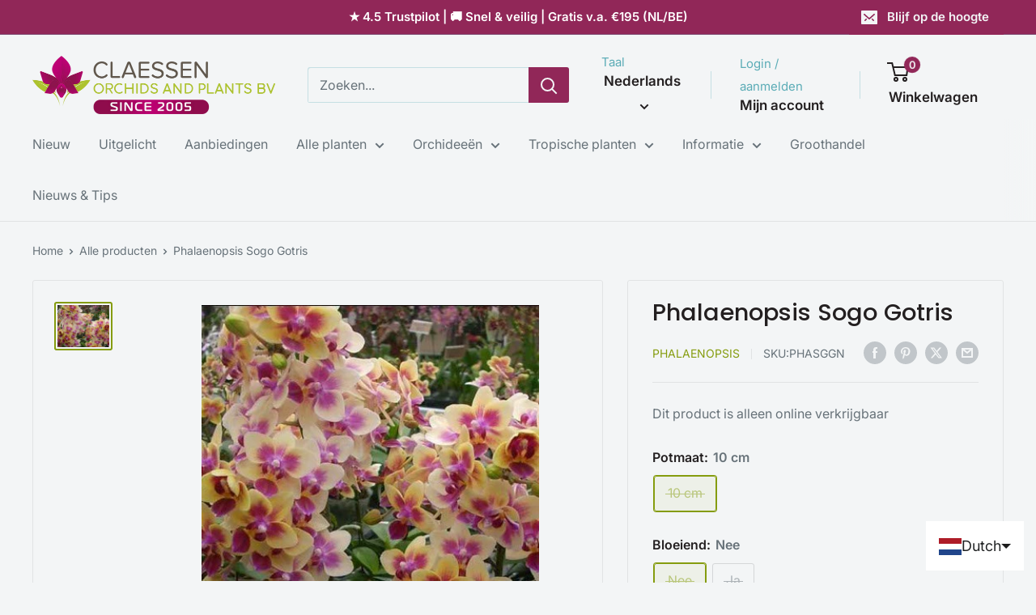

--- FILE ---
content_type: application/x-javascript; charset=utf-8
request_url: https://consent.cookiebot.com/111b33fb-2a40-4c05-ac5e-02e9594b5f09/cc.js?renew=false&referer=orchideeen-shop.nl&dnt=false&init=false
body_size: 212
content:
if(console){var cookiedomainwarning='Error: The domain ORCHIDEEEN-SHOP.NL is not authorized to show the cookie banner for domain group ID 111b33fb-2a40-4c05-ac5e-02e9594b5f09. Please add it to the domain group in the Cookiebot Manager to authorize the domain.';if(typeof console.warn === 'function'){console.warn(cookiedomainwarning)}else{console.log(cookiedomainwarning)}};

--- FILE ---
content_type: application/javascript
request_url: https://static.klaviyo.com/onsite/js/XQ2HxA/klaviyo.js?company_id=XQ2HxA
body_size: 1881
content:
var KLAVIYO_JS_REGEX=/(\/onsite\/js\/([a-zA-Z]{6})\/klaviyo\.js\?company_id=([a-zA-Z0-9]{6}).*|\/onsite\/js\/klaviyo\.js\?company_id=([a-zA-Z0-9]{6}).*)/;function logFailedKlaviyoJsLoad(e,t,o){var n={metric_group:"onsite",events:[{metric:"klaviyoJsCompanyIdMisMatch",log_to_statsd:!0,log_to_s3:!0,log_to_metrics_service:!1,event_details:{script:e,templated_company_id:t,fastly_forwarded:o,hostname:window.location.hostname}}]};fetch("https://a.klaviyo.com/onsite/track-analytics?company_id=".concat(t),{headers:{accept:"application/json","content-type":"application/json"},referrerPolicy:"strict-origin-when-cross-origin",body:JSON.stringify(n),method:"POST",mode:"cors",credentials:"omit"})}!function(e){var t="XQ2HxA",o=JSON.parse("[]"),n="true"==="True".toLowerCase(),a=JSON.parse("[\u0022onsite_customer_hub_identified_state_enabled\u0022, \u0022is_kservice_billing_enabled\u0022, \u0022onsite_form_actions_v2\u0022]"),r=new Set(null!=a?a:[]),s=JSON.parse("[\u0022onsite_datadome_enabled\u0022]"),c=new Set(null!=s?s:[]),i="true"==="False".toLowerCase();if(!(document.currentScript&&document.currentScript instanceof HTMLScriptElement&&document.currentScript.src&&document.currentScript.src.match(KLAVIYO_JS_REGEX))||null!==(e=document.currentScript.src)&&void 0!==e&&e.includes(t)||i){var d=window.klaviyoModulesObject;if(window._learnq=window._learnq||[],window.__klKey=window.__klKey||t,d||(window._learnq.push(["account",t]),d={companyId:t,loadTime:new Date,loadedModules:{},loadedCss:{},serverSideRendered:!0,assetSource:"build-preview/commit-be44735737dafd0bc4a8b9b455da86fc63a35fcd/",v2Route:n,extendedIdIdentifiers:o,env:"web",featureFlags:r,hotsettings:c},Object.defineProperty(window,"klaviyoModulesObject",{value:d,enumerable:!1})),t===d.companyId&&d.serverSideRendered){var l,p,u,m={},y=document,_=y.head,f=JSON.parse("noModule"in y.createElement("script")||function(){try{return new Function('import("")'),!0}catch(e){return!1}}()?"{\u0022static\u0022: {\u0022js\u0022: [\u0022https://static\u002Dtracking.klaviyo.com/onsite/js/build\u002Dpreview/commit\u002Dbe44735737dafd0bc4a8b9b455da86fc63a35fcd/fender_analytics.e5aba8b3a52dc623782c.js?cb\u003D2\u0022, \u0022https://static\u002Dtracking.klaviyo.com/onsite/js/build\u002Dpreview/commit\u002Dbe44735737dafd0bc4a8b9b455da86fc63a35fcd/static.5f280103f51ea7c7fff7.js?cb\u003D2\u0022, \u0022https://static.klaviyo.com/onsite/js/build\u002Dpreview/commit\u002Dbe44735737dafd0bc4a8b9b455da86fc63a35fcd/runtime.f1772d525a152a48e45c.js?cb\u003D2\u0022, \u0022https://static.klaviyo.com/onsite/js/build\u002Dpreview/commit\u002Dbe44735737dafd0bc4a8b9b455da86fc63a35fcd/sharedUtils.86e491c5f1230be6dc38.js?cb\u003D2\u0022]}, \u0022signup_forms\u0022: {\u0022js\u0022: [\u0022https://static.klaviyo.com/onsite/js/build\u002Dpreview/commit\u002Dbe44735737dafd0bc4a8b9b455da86fc63a35fcd/runtime.f1772d525a152a48e45c.js?cb\u003D2\u0022, \u0022https://static.klaviyo.com/onsite/js/build\u002Dpreview/commit\u002Dbe44735737dafd0bc4a8b9b455da86fc63a35fcd/sharedUtils.86e491c5f1230be6dc38.js?cb\u003D2\u0022, \u0022https://static.klaviyo.com/onsite/js/build\u002Dpreview/commit\u002Dbe44735737dafd0bc4a8b9b455da86fc63a35fcd/vendors~in_app_forms~signup_forms~reviews~event_adapter~telemetry~onsite\u002Dtriggering~customerHubRoot~renderFavoritesButton~renderFavoritesIconButton~renderFaqWidget.c4a654aeb90c3b558d39.js?cb\u003D2\u0022, \u0022https://static.klaviyo.com/onsite/js/build\u002Dpreview/commit\u002Dbe44735737dafd0bc4a8b9b455da86fc63a35fcd/vendors~in_app_forms~signup_forms~client_identity~event_adapter~telemetry~onsite\u002Dtriggering.4768afcea6fedb2d7bdb.js?cb\u003D2\u0022, \u0022https://static.klaviyo.com/onsite/js/build\u002Dpreview/commit\u002Dbe44735737dafd0bc4a8b9b455da86fc63a35fcd/vendors~in_app_forms~signup_forms~reviews~atlas.0201e888d834a3782e3a.js?cb\u003D2\u0022, \u0022https://static.klaviyo.com/onsite/js/build\u002Dpreview/commit\u002Dbe44735737dafd0bc4a8b9b455da86fc63a35fcd/vendors~in_app_forms~signup_forms.8a6cb5252157eea5176a.js?cb\u003D2\u0022, \u0022https://static.klaviyo.com/onsite/js/build\u002Dpreview/commit\u002Dbe44735737dafd0bc4a8b9b455da86fc63a35fcd/default~in_app_forms~signup_forms~onsite\u002Dtriggering.462bbf67db0bce6596da.js?cb\u003D2\u0022, \u0022https://static.klaviyo.com/onsite/js/build\u002Dpreview/commit\u002Dbe44735737dafd0bc4a8b9b455da86fc63a35fcd/default~in_app_forms~signup_forms.10f232fd900de17ab71b.js?cb\u003D2\u0022, \u0022https://static.klaviyo.com/onsite/js/build\u002Dpreview/commit\u002Dbe44735737dafd0bc4a8b9b455da86fc63a35fcd/signup_forms.41f0ce244a6a10660c82.js?cb\u003D2\u0022]}, \u0022post_identification_sync\u0022: {\u0022js\u0022: [\u0022https://static.klaviyo.com/onsite/js/build\u002Dpreview/commit\u002Dbe44735737dafd0bc4a8b9b455da86fc63a35fcd/runtime.f1772d525a152a48e45c.js?cb\u003D2\u0022, \u0022https://static.klaviyo.com/onsite/js/build\u002Dpreview/commit\u002Dbe44735737dafd0bc4a8b9b455da86fc63a35fcd/sharedUtils.86e491c5f1230be6dc38.js?cb\u003D2\u0022, \u0022https://static\u002Dtracking.klaviyo.com/onsite/js/build\u002Dpreview/commit\u002Dbe44735737dafd0bc4a8b9b455da86fc63a35fcd/post_identification_sync.1d099331dabd65ffb917.js?cb\u003D2\u0022]}, \u0022reviews\u0022: {\u0022js\u0022: [\u0022https://static.klaviyo.com/onsite/js/build\u002Dpreview/commit\u002Dbe44735737dafd0bc4a8b9b455da86fc63a35fcd/runtime.f1772d525a152a48e45c.js?cb\u003D2\u0022, \u0022https://static.klaviyo.com/onsite/js/build\u002Dpreview/commit\u002Dbe44735737dafd0bc4a8b9b455da86fc63a35fcd/sharedUtils.86e491c5f1230be6dc38.js?cb\u003D2\u0022, \u0022https://static.klaviyo.com/onsite/js/build\u002Dpreview/commit\u002Dbe44735737dafd0bc4a8b9b455da86fc63a35fcd/vendors~in_app_forms~signup_forms~reviews~event_adapter~telemetry~onsite\u002Dtriggering~customerHubRoot~renderFavoritesButton~renderFavoritesIconButton~renderFaqWidget.c4a654aeb90c3b558d39.js?cb\u003D2\u0022, \u0022https://static.klaviyo.com/onsite/js/build\u002Dpreview/commit\u002Dbe44735737dafd0bc4a8b9b455da86fc63a35fcd/vendors~in_app_forms~signup_forms~reviews~atlas.0201e888d834a3782e3a.js?cb\u003D2\u0022, \u0022https://static.klaviyo.com/onsite/js/build\u002Dpreview/commit\u002Dbe44735737dafd0bc4a8b9b455da86fc63a35fcd/vendors~reviews.5ded46b37714406a2268.js?cb\u003D2\u0022, \u0022https://static.klaviyo.com/onsite/js/build\u002Dpreview/commit\u002Dbe44735737dafd0bc4a8b9b455da86fc63a35fcd/reviews.09d202dae459232c86cb.js?cb\u003D2\u0022]}, \u0022event_adapter\u0022: {\u0022js\u0022: [\u0022https://static.klaviyo.com/onsite/js/build\u002Dpreview/commit\u002Dbe44735737dafd0bc4a8b9b455da86fc63a35fcd/runtime.f1772d525a152a48e45c.js?cb\u003D2\u0022, \u0022https://static.klaviyo.com/onsite/js/build\u002Dpreview/commit\u002Dbe44735737dafd0bc4a8b9b455da86fc63a35fcd/sharedUtils.86e491c5f1230be6dc38.js?cb\u003D2\u0022, \u0022https://static.klaviyo.com/onsite/js/build\u002Dpreview/commit\u002Dbe44735737dafd0bc4a8b9b455da86fc63a35fcd/vendors~in_app_forms~signup_forms~reviews~event_adapter~telemetry~onsite\u002Dtriggering~customerHubRoot~renderFavoritesButton~renderFavoritesIconButton~renderFaqWidget.c4a654aeb90c3b558d39.js?cb\u003D2\u0022, \u0022https://static.klaviyo.com/onsite/js/build\u002Dpreview/commit\u002Dbe44735737dafd0bc4a8b9b455da86fc63a35fcd/vendors~in_app_forms~signup_forms~client_identity~event_adapter~telemetry~onsite\u002Dtriggering.4768afcea6fedb2d7bdb.js?cb\u003D2\u0022, \u0022https://static.klaviyo.com/onsite/js/build\u002Dpreview/commit\u002Dbe44735737dafd0bc4a8b9b455da86fc63a35fcd/vendors~event_adapter~onsite\u002Dback\u002Din\u002Dstock~Render~ClientStore~.3107525c2fe4964fa98b.js?cb\u003D2\u0022, \u0022https://static.klaviyo.com/onsite/js/build\u002Dpreview/commit\u002Dbe44735737dafd0bc4a8b9b455da86fc63a35fcd/event_adapter.8d2a6de44f0de00087ee.js?cb\u003D2\u0022]}, \u0022telemetry\u0022: {\u0022js\u0022: [\u0022https://static.klaviyo.com/onsite/js/build\u002Dpreview/commit\u002Dbe44735737dafd0bc4a8b9b455da86fc63a35fcd/runtime.f1772d525a152a48e45c.js?cb\u003D2\u0022, \u0022https://static.klaviyo.com/onsite/js/build\u002Dpreview/commit\u002Dbe44735737dafd0bc4a8b9b455da86fc63a35fcd/sharedUtils.86e491c5f1230be6dc38.js?cb\u003D2\u0022, \u0022https://static\u002Dtracking.klaviyo.com/onsite/js/build\u002Dpreview/commit\u002Dbe44735737dafd0bc4a8b9b455da86fc63a35fcd/vendors~in_app_forms~signup_forms~reviews~event_adapter~telemetry~onsite\u002Dtriggering~customerHubRoot~renderFavoritesButton~renderFavoritesIconButton~renderFaqWidget.c4a654aeb90c3b558d39.js?cb\u003D2\u0022, \u0022https://static\u002Dtracking.klaviyo.com/onsite/js/build\u002Dpreview/commit\u002Dbe44735737dafd0bc4a8b9b455da86fc63a35fcd/vendors~in_app_forms~signup_forms~client_identity~event_adapter~telemetry~onsite\u002Dtriggering.4768afcea6fedb2d7bdb.js?cb\u003D2\u0022, \u0022https://static\u002Dtracking.klaviyo.com/onsite/js/build\u002Dpreview/commit\u002Dbe44735737dafd0bc4a8b9b455da86fc63a35fcd/telemetry.8b832325f217a755f5de.js?cb\u003D2\u0022]}}":"{\u0022static\u0022: {\u0022js\u0022: [\u0022https://static\u002Dtracking.klaviyo.com/onsite/js/build\u002Dpreview/commit\u002Dbe44735737dafd0bc4a8b9b455da86fc63a35fcd/fender_analytics.c6670ae4aca3f547c70b.js?cb\u003D2\u0022, \u0022https://static\u002Dtracking.klaviyo.com/onsite/js/build\u002Dpreview/commit\u002Dbe44735737dafd0bc4a8b9b455da86fc63a35fcd/static.7140ef9888c75ce53d81.js?cb\u003D2\u0022, \u0022https://static.klaviyo.com/onsite/js/build\u002Dpreview/commit\u002Dbe44735737dafd0bc4a8b9b455da86fc63a35fcd/runtime.ff79e42760f7f54e2e95.js?cb\u003D2\u0022, \u0022https://static.klaviyo.com/onsite/js/build\u002Dpreview/commit\u002Dbe44735737dafd0bc4a8b9b455da86fc63a35fcd/sharedUtils.c87c900ffa091d2ac308.js?cb\u003D2\u0022]}, \u0022signup_forms\u0022: {\u0022js\u0022: [\u0022https://static.klaviyo.com/onsite/js/build\u002Dpreview/commit\u002Dbe44735737dafd0bc4a8b9b455da86fc63a35fcd/runtime.ff79e42760f7f54e2e95.js?cb\u003D2\u0022, \u0022https://static.klaviyo.com/onsite/js/build\u002Dpreview/commit\u002Dbe44735737dafd0bc4a8b9b455da86fc63a35fcd/sharedUtils.c87c900ffa091d2ac308.js?cb\u003D2\u0022, \u0022https://static.klaviyo.com/onsite/js/build\u002Dpreview/commit\u002Dbe44735737dafd0bc4a8b9b455da86fc63a35fcd/vendors~in_app_forms~signup_forms~reviews~event_adapter~telemetry~onsite\u002Dtriggering~customerHubRoot~renderFavoritesButton~renderFavoritesIconButton~renderFaqWidget.6c8f4a7a8a9850dd3f8c.js?cb\u003D2\u0022, \u0022https://static.klaviyo.com/onsite/js/build\u002Dpreview/commit\u002Dbe44735737dafd0bc4a8b9b455da86fc63a35fcd/vendors~in_app_forms~signup_forms~post_identification_sync~web_personalization~reviews~atlas~event_adapter~telemetry.1f329085dd02ba550657.js?cb\u003D2\u0022, \u0022https://static.klaviyo.com/onsite/js/build\u002Dpreview/commit\u002Dbe44735737dafd0bc4a8b9b455da86fc63a35fcd/vendors~in_app_forms~signup_forms~client_identity~event_adapter~telemetry~onsite\u002Dtriggering.5ea78d6244c07454e99c.js?cb\u003D2\u0022, \u0022https://static.klaviyo.com/onsite/js/build\u002Dpreview/commit\u002Dbe44735737dafd0bc4a8b9b455da86fc63a35fcd/vendors~in_app_forms~signup_forms~reviews~atlas.48dc1c9f0f1e4f9572d4.js?cb\u003D2\u0022, \u0022https://static.klaviyo.com/onsite/js/build\u002Dpreview/commit\u002Dbe44735737dafd0bc4a8b9b455da86fc63a35fcd/vendors~in_app_forms~signup_forms.8a6cb5252157eea5176a.js?cb\u003D2\u0022, \u0022https://static.klaviyo.com/onsite/js/build\u002Dpreview/commit\u002Dbe44735737dafd0bc4a8b9b455da86fc63a35fcd/default~in_app_forms~signup_forms~onsite\u002Dtriggering.797389a608638fae7c8f.js?cb\u003D2\u0022, \u0022https://static.klaviyo.com/onsite/js/build\u002Dpreview/commit\u002Dbe44735737dafd0bc4a8b9b455da86fc63a35fcd/default~in_app_forms~signup_forms.2795ae224a56cede54f7.js?cb\u003D2\u0022, \u0022https://static.klaviyo.com/onsite/js/build\u002Dpreview/commit\u002Dbe44735737dafd0bc4a8b9b455da86fc63a35fcd/signup_forms.eb8a1f7aa96738f1700e.js?cb\u003D2\u0022]}, \u0022post_identification_sync\u0022: {\u0022js\u0022: [\u0022https://static.klaviyo.com/onsite/js/build\u002Dpreview/commit\u002Dbe44735737dafd0bc4a8b9b455da86fc63a35fcd/runtime.ff79e42760f7f54e2e95.js?cb\u003D2\u0022, \u0022https://static.klaviyo.com/onsite/js/build\u002Dpreview/commit\u002Dbe44735737dafd0bc4a8b9b455da86fc63a35fcd/sharedUtils.c87c900ffa091d2ac308.js?cb\u003D2\u0022, \u0022https://static\u002Dtracking.klaviyo.com/onsite/js/build\u002Dpreview/commit\u002Dbe44735737dafd0bc4a8b9b455da86fc63a35fcd/vendors~in_app_forms~signup_forms~post_identification_sync~web_personalization~reviews~atlas~event_adapter~telemetry.1f329085dd02ba550657.js?cb\u003D2\u0022, \u0022https://static\u002Dtracking.klaviyo.com/onsite/js/build\u002Dpreview/commit\u002Dbe44735737dafd0bc4a8b9b455da86fc63a35fcd/post_identification_sync.a2327457992b89f7dbc4.js?cb\u003D2\u0022]}, \u0022reviews\u0022: {\u0022js\u0022: [\u0022https://static.klaviyo.com/onsite/js/build\u002Dpreview/commit\u002Dbe44735737dafd0bc4a8b9b455da86fc63a35fcd/runtime.ff79e42760f7f54e2e95.js?cb\u003D2\u0022, \u0022https://static.klaviyo.com/onsite/js/build\u002Dpreview/commit\u002Dbe44735737dafd0bc4a8b9b455da86fc63a35fcd/sharedUtils.c87c900ffa091d2ac308.js?cb\u003D2\u0022, \u0022https://static.klaviyo.com/onsite/js/build\u002Dpreview/commit\u002Dbe44735737dafd0bc4a8b9b455da86fc63a35fcd/vendors~in_app_forms~signup_forms~reviews~event_adapter~telemetry~onsite\u002Dtriggering~customerHubRoot~renderFavoritesButton~renderFavoritesIconButton~renderFaqWidget.6c8f4a7a8a9850dd3f8c.js?cb\u003D2\u0022, \u0022https://static.klaviyo.com/onsite/js/build\u002Dpreview/commit\u002Dbe44735737dafd0bc4a8b9b455da86fc63a35fcd/vendors~in_app_forms~signup_forms~post_identification_sync~web_personalization~reviews~atlas~event_adapter~telemetry.1f329085dd02ba550657.js?cb\u003D2\u0022, \u0022https://static.klaviyo.com/onsite/js/build\u002Dpreview/commit\u002Dbe44735737dafd0bc4a8b9b455da86fc63a35fcd/vendors~in_app_forms~signup_forms~reviews~atlas.48dc1c9f0f1e4f9572d4.js?cb\u003D2\u0022, \u0022https://static.klaviyo.com/onsite/js/build\u002Dpreview/commit\u002Dbe44735737dafd0bc4a8b9b455da86fc63a35fcd/vendors~reviews.9dc6acd16427bb5454f0.js?cb\u003D2\u0022, \u0022https://static.klaviyo.com/onsite/js/build\u002Dpreview/commit\u002Dbe44735737dafd0bc4a8b9b455da86fc63a35fcd/reviews.3000b61f6845fb4ba467.js?cb\u003D2\u0022]}, \u0022event_adapter\u0022: {\u0022js\u0022: [\u0022https://static.klaviyo.com/onsite/js/build\u002Dpreview/commit\u002Dbe44735737dafd0bc4a8b9b455da86fc63a35fcd/runtime.ff79e42760f7f54e2e95.js?cb\u003D2\u0022, \u0022https://static.klaviyo.com/onsite/js/build\u002Dpreview/commit\u002Dbe44735737dafd0bc4a8b9b455da86fc63a35fcd/sharedUtils.c87c900ffa091d2ac308.js?cb\u003D2\u0022, \u0022https://static.klaviyo.com/onsite/js/build\u002Dpreview/commit\u002Dbe44735737dafd0bc4a8b9b455da86fc63a35fcd/vendors~in_app_forms~signup_forms~reviews~event_adapter~telemetry~onsite\u002Dtriggering~customerHubRoot~renderFavoritesButton~renderFavoritesIconButton~renderFaqWidget.6c8f4a7a8a9850dd3f8c.js?cb\u003D2\u0022, \u0022https://static.klaviyo.com/onsite/js/build\u002Dpreview/commit\u002Dbe44735737dafd0bc4a8b9b455da86fc63a35fcd/vendors~in_app_forms~signup_forms~post_identification_sync~web_personalization~reviews~atlas~event_adapter~telemetry.1f329085dd02ba550657.js?cb\u003D2\u0022, \u0022https://static.klaviyo.com/onsite/js/build\u002Dpreview/commit\u002Dbe44735737dafd0bc4a8b9b455da86fc63a35fcd/vendors~in_app_forms~signup_forms~client_identity~event_adapter~telemetry~onsite\u002Dtriggering.5ea78d6244c07454e99c.js?cb\u003D2\u0022, \u0022https://static.klaviyo.com/onsite/js/build\u002Dpreview/commit\u002Dbe44735737dafd0bc4a8b9b455da86fc63a35fcd/vendors~event_adapter~onsite\u002Dback\u002Din\u002Dstock~Render~ClientStore~.3107525c2fe4964fa98b.js?cb\u003D2\u0022, \u0022https://static.klaviyo.com/onsite/js/build\u002Dpreview/commit\u002Dbe44735737dafd0bc4a8b9b455da86fc63a35fcd/event_adapter.d6ec9406183607b19de8.js?cb\u003D2\u0022]}, \u0022telemetry\u0022: {\u0022js\u0022: [\u0022https://static.klaviyo.com/onsite/js/build\u002Dpreview/commit\u002Dbe44735737dafd0bc4a8b9b455da86fc63a35fcd/runtime.ff79e42760f7f54e2e95.js?cb\u003D2\u0022, \u0022https://static.klaviyo.com/onsite/js/build\u002Dpreview/commit\u002Dbe44735737dafd0bc4a8b9b455da86fc63a35fcd/sharedUtils.c87c900ffa091d2ac308.js?cb\u003D2\u0022, \u0022https://static\u002Dtracking.klaviyo.com/onsite/js/build\u002Dpreview/commit\u002Dbe44735737dafd0bc4a8b9b455da86fc63a35fcd/vendors~in_app_forms~signup_forms~reviews~event_adapter~telemetry~onsite\u002Dtriggering~customerHubRoot~renderFavoritesButton~renderFavoritesIconButton~renderFaqWidget.6c8f4a7a8a9850dd3f8c.js?cb\u003D2\u0022, \u0022https://static\u002Dtracking.klaviyo.com/onsite/js/build\u002Dpreview/commit\u002Dbe44735737dafd0bc4a8b9b455da86fc63a35fcd/vendors~in_app_forms~signup_forms~post_identification_sync~web_personalization~reviews~atlas~event_adapter~telemetry.1f329085dd02ba550657.js?cb\u003D2\u0022, \u0022https://static\u002Dtracking.klaviyo.com/onsite/js/build\u002Dpreview/commit\u002Dbe44735737dafd0bc4a8b9b455da86fc63a35fcd/vendors~in_app_forms~signup_forms~client_identity~event_adapter~telemetry~onsite\u002Dtriggering.5ea78d6244c07454e99c.js?cb\u003D2\u0022, \u0022https://static\u002Dtracking.klaviyo.com/onsite/js/build\u002Dpreview/commit\u002Dbe44735737dafd0bc4a8b9b455da86fc63a35fcd/telemetry.de9361aa11a207dc19e7.js?cb\u003D2\u0022]}}"),w=d,v=w.loadedCss,S=w.loadedModules;for(l in f)if(f.hasOwnProperty(l)){var h=f[l];h.js.forEach((function(e){var t=e.split("?")[0];t&&!S[t]&&(j(e),S[t]=(new Date).toISOString())}));var g=h.css;g&&!v[g]&&(p=g,u=void 0,(u=y.createElement("link")).rel="stylesheet",u.href=p,_.appendChild(u),v[g]=(new Date).toISOString())}}else console.warn("Already loaded for account ".concat(d.companyId,". Skipping account ").concat(t,"."))}else{console.warn("Not loading ".concat(document.currentScript.src," for ").concat(t));try{logFailedKlaviyoJsLoad(document.currentScript.src,t,n)}catch(e){console.warn("Error logging klaviyo.js company mismatch")}}function j(e){if(!m[e]){var t=y.createElement("script");t.type="text/javascript",t.async=!0,t.src=e,t.crossOrigin="anonymous",_.appendChild(t),m[e]=!0}}}();
